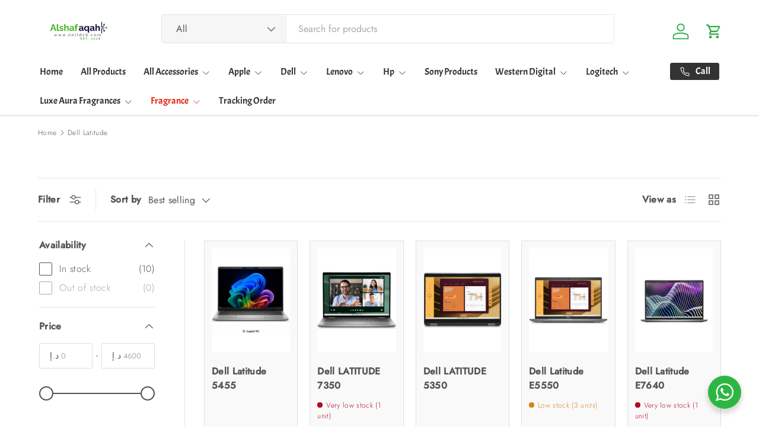

--- FILE ---
content_type: text/css
request_url: https://delldxb.com/cdn/shop/t/81/assets/compare-toggle.css?v=50384832496938488791765029783
body_size: -192
content:
.checkbox--compare+label{display:flex;align-items:center}.checkbox--compare+label:before{--input-border-width: 1px;width:16px;height:16px;margin-top:0;margin-inline-end:4px;border-radius:20px}.checkbox--compare:checked+label:before{border-color:rgb(var(--text-color));background-color:rgb(var(--text-color))}.checkbox--compare:checked+label:after{top:calc(.75em - 1px);left:8px;width:4px;height:9px;border-width:0 1px 1px 0;border-color:rgba(var(--bg-color))}[dir=rtl] .checkbox--compare:checked+label:after{right:8px}.card__compare{display:flex;position:absolute;bottom:8px;left:8px;align-items:center;padding:3px 9px 2px 6px;transition:opacity .3s,visibility .3s,transform .3s;border:1px solid rgba(100,100,100,.2);border-radius:20px;background-color:#fff;color:#222;white-space:nowrap}.card__compare label:before,.card__compare .checkbox--compare:checked+label:before{border-color:#555;background-color:#fff}.card__compare .checkbox--compare:checked+label:after{border-color:#555}.card__compare label{font-size:.92em}@media (hover: hover) and (pointer: fine){.card__compare{visibility:hidden;transform:translateY(10px);opacity:0}.card--product:hover .card__compare,.card--product.is-comparing .card__compare{visibility:visible;transform:translateY(0);opacity:.8}}.main-products-grid[data-layout=list] .card__compare{bottom:12px;left:12px}.main-products-grid[data-layout=list][data-compare=false] .card__compare{display:none}@media (max-width: 768.98px){.main-products-grid[data-layout=list] .card__compare{display:inline-block;position:static;margin-top:10px}}
/*# sourceMappingURL=/cdn/shop/t/81/assets/compare-toggle.css.map?v=50384832496938488791765029783 */
